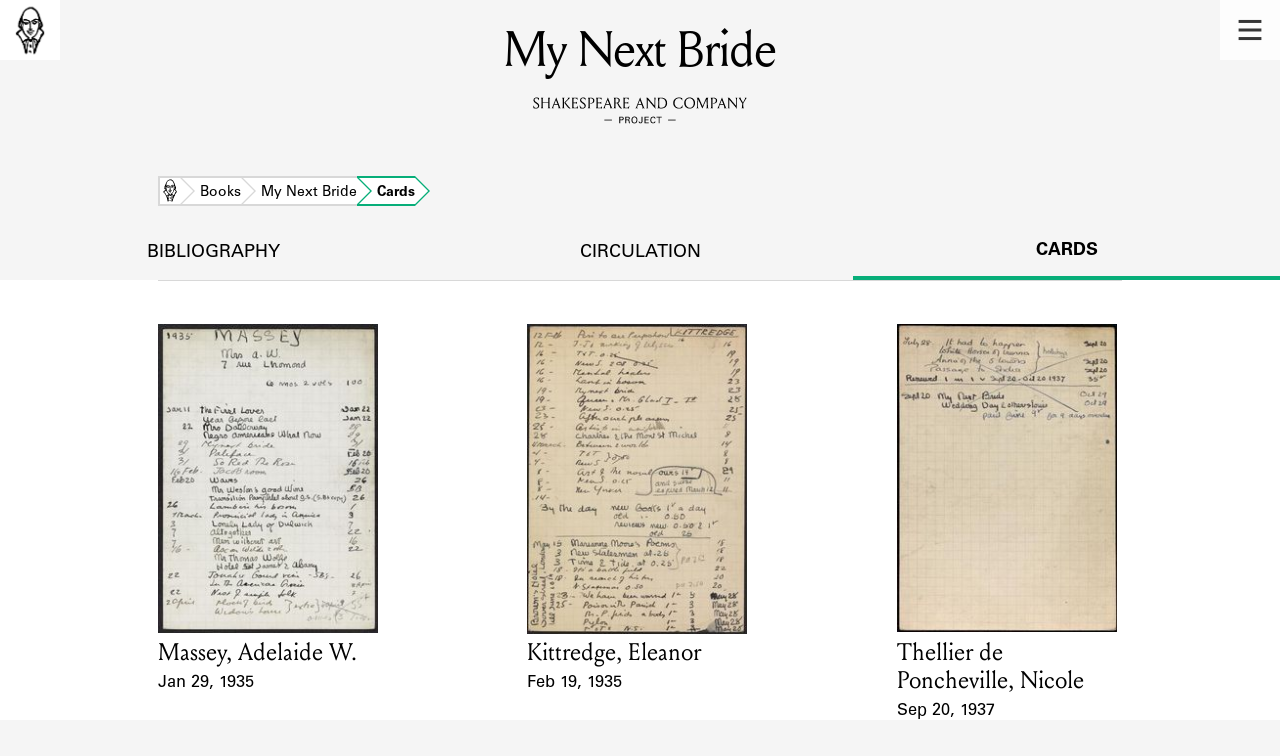

--- FILE ---
content_type: text/html; charset=utf-8
request_url: https://shakespeareandco.princeton.edu/books/boyle-next-bride/cards/
body_size: 5022
content:


<!DOCTYPE html>
<html lang="en" xmlns:schema="http://schema.org/" xmlns:og="http://ogp.me/ns#" class="no-js">
    <head>
        <!-- metadata -->
        <title>My Next Bride Cards · Library Holdings · Shakespeare and Company Project</title>
        <meta charset="utf-8">
        <meta name="viewport" content="width=device-width, initial-scale=1">
        <link rel="apple-touch-icon" sizes="180x180" href="/static/favicon/apple-touch-icon.png" />
        <link rel="icon" type="image/png" sizes="32x32" href="/static/favicon/favicon-32x32.png" />
        <link rel="icon" type="image/png" sizes="16x16" href="/static/favicon/favicon-16x16.png" />
        <link rel="manifest" href="/static/favicon/site.webmanifest" />
        <link rel="mask-icon" href="/static/favicon/safari-pinned-tab.svg" color="#E9E9E9" />
        <meta name="theme-color" content="#ffffff" />
        







<meta name="description" content="9 cards"/>



<meta name="citation_publisher" content="Center for Digital Humanities, Princeton University"/>
 
<meta name="citation_public_url" content="https://shakespeareandco.princeton.edu/books/boyle-next-bride/cards/" />





<meta property="og:title" content="Lending library cards that reference My Next Bride" />

<meta property="og:type" content="website" />

<meta property="og:description" content="9 cards"/>

<meta property="og:site_name" content="Shakespeare and Company Project"/>


<meta name="twitter:card" content="summary_large_image" />

<meta name="twitter:title" content="Lending library cards that reference My Next Bride"/>


<meta name="twitter:description" content="9 cards" />



 


  
    
    <meta property="og:image" content="https://iiif-cloud.princeton.edu/iiif/2/a4%2F76%2Ffd%2Fa476fd809f344e05836ec8137b929e52%2Fintermediate_file/full/1080,/0/default.jpg" />
    <meta name="twitter:image" content="https://iiif-cloud.princeton.edu/iiif/2/a4%2F76%2Ffd%2Fa476fd809f344e05836ec8137b929e52%2Fintermediate_file/full/1080,/0/default.jpg" />
    


<meta property="og:url" content="https://shakespeareandco.princeton.edu/books/boyle-next-bride/cards/" />
<meta name="twitter:url" content="https://shakespeareandco.princeton.edu/books/boyle-next-bride/cards/" />
<meta name="twitter:domain" content="shakespeareandco.princeton.edu" />
<meta name="twitter:site" content="@ShakesCoProject" />



        

        
        <script type="application/ld+json" nonce="mpNUxbVPvpngW9A1m5SoHA==">{
  "@context": {
    "brick": "https://brickschema.org/schema/Brick#",
    "csvw": "http://www.w3.org/ns/csvw#",
    "dc": "http://purl.org/dc/elements/1.1/",
    "dcam": "http://purl.org/dc/dcam/",
    "dcat": "http://www.w3.org/ns/dcat#",
    "dcmitype": "http://purl.org/dc/dcmitype/",
    "dcterms": "http://purl.org/dc/terms/",
    "doap": "http://usefulinc.com/ns/doap#",
    "foaf": "http://xmlns.com/foaf/0.1/",
    "geo": "http://www.opengis.net/ont/geosparql#",
    "odrl": "http://www.w3.org/ns/odrl/2/",
    "org": "http://www.w3.org/ns/org#",
    "owl": "http://www.w3.org/2002/07/owl#",
    "prof": "http://www.w3.org/ns/dx/prof/",
    "prov": "http://www.w3.org/ns/prov#",
    "qb": "http://purl.org/linked-data/cube#",
    "rdf": "http://www.w3.org/1999/02/22-rdf-syntax-ns#",
    "rdfs": "http://www.w3.org/2000/01/rdf-schema#",
    "schema": "https://schema.org/",
    "schema1": "http://schema.org/",
    "sh": "http://www.w3.org/ns/shacl#",
    "skos": "http://www.w3.org/2004/02/skos/core#",
    "sosa": "http://www.w3.org/ns/sosa/",
    "ssn": "http://www.w3.org/ns/ssn/",
    "time": "http://www.w3.org/2006/time#",
    "vann": "http://purl.org/vocab/vann/",
    "void": "http://rdfs.org/ns/void#",
    "wgs": "https://www.w3.org/2003/01/geo/wgs84_pos#",
    "xsd": "http://www.w3.org/2001/XMLSchema#"
  },
  "@graph": [
    {
      "@id": "https://shakespeareandco.princeton.edu/books/boyle-next-bride/cards/",
      "@type": "schema1:WebPage",
      "schema1:breadcrumb": {
        "@id": "_:N13d946e97a024762a2f0b41169ff518c"
      }
    },
    {
      "@id": "_:N13d946e97a024762a2f0b41169ff518c",
      "@type": "schema1:BreadcrumbList",
      "schema1:itemListElement": [
        {
          "@id": "_:Na63a3558ec1d42fb832633df0c0cdc53"
        },
        {
          "@id": "_:N670f66fb81884d23a5a143468f42b3c8"
        },
        {
          "@id": "_:N19fb20d2a8c443c0ae5854589309914f"
        },
        {
          "@id": "_:N61933ced460045858f6c66c412feddf6"
        }
      ]
    },
    {
      "@id": "_:Na63a3558ec1d42fb832633df0c0cdc53",
      "@type": "schema1:ListItem",
      "schema1:item": "https://shakespeareandco.princeton.edu/books/boyle-next-bride/",
      "schema1:name": "My Next Bride",
      "schema1:position": 3
    },
    {
      "@id": "_:N670f66fb81884d23a5a143468f42b3c8",
      "@type": "schema1:ListItem",
      "schema1:item": "https://shakespeareandco.princeton.edu/books/",
      "schema1:name": "Books",
      "schema1:position": 2
    },
    {
      "@id": "_:N19fb20d2a8c443c0ae5854589309914f",
      "@type": "schema1:ListItem",
      "schema1:item": "https://shakespeareandco.princeton.edu/books/boyle-next-bride/cards/",
      "schema1:name": "Cards",
      "schema1:position": 4
    },
    {
      "@id": "_:N61933ced460045858f6c66c412feddf6",
      "@type": "schema1:ListItem",
      "schema1:item": "https://shakespeareandco.princeton.edu/",
      "schema1:name": "Home",
      "schema1:position": 1
    }
  ]
}</script>
        
        <!-- analytics -->
        
            

<script async src="https://www.googletagmanager.com/gtag/js?id=G-H1FNDPYCC6"></script>
<script nonce="mpNUxbVPvpngW9A1m5SoHA==">
  
    window.dataLayer = window.dataLayer || [];
    function gtag(){dataLayer.push(arguments);}
    gtag('js', new Date());

    gtag('config', 'G-H1FNDPYCC6');
</script>

        
        <!-- styles -->
        
        
        <link href="/static/css/main-bfffd963f93d1c02d2e2.min.css" rel="stylesheet" />
        <link href="/static/css/print-bfffd963f93d1c02d2e2.min.css" rel="stylesheet"  media="print" />
        
        <!-- scripts -->
        <script src="/static/js/main-bfffd963f93d1c02d2e2.min.js" ></script>
        
<script src="/static/js/activities-bfffd963f93d1c02d2e2.min.js" ></script>

        

<script defer data-domain="shakespeareandco.princeton.edu" src="https://plausible.io/js/script.file-downloads.hash.outbound-links.js "></script>


    </head>
    <body>
        


        
<nav id="main-nav" aria-label="header">
    <ul class="corners">
        <li class="home square">
            <a href="/" aria-label="home">
                <img src="/static/img/logo/SCo_logo_graphic.png" alt="Shakespeare & Company">
            </a>
        </li>
        <li class="menu square">
            <a id="open-main-menu" href="#main-menu" role="button">
                <img src="/static/img/icons/Menu.svg" alt="Open main menu">
            </a>
        </li>
    </ul>
    <ul id="main-menu" aria-label="primary navigation" aria-hidden="true">
        <li class="menu square">
            <a id="close-main-menu" href="#" role="button">
                <img src="/static/img/icons/Delete.svg" alt="Close main menu">
            </a>
        </li>
        
            <li>
                <a href="/members/">
                    <span class="title">Members</span>
                    <span class="subtitle">Learn about the members of the lending library.</span>
                </a>
            </li>
        
            <li>
                <a href="/books/">
                    <span class="title">Books</span>
                    <span class="subtitle">Explore the lending library holdings.</span>
                </a>
            </li>
        
            <li>
                <a href="/analysis/">
                    <span class="title">Discoveries</span>
                    <span class="subtitle">Learn about the Shakespeare and Company community.</span>
                </a>
            </li>
        
            <li>
                <a href="/sources/">
                    <span class="title">Sources</span>
                    <span class="subtitle">Learn about the lending library cards, logbooks, and address books.</span>
                </a>
            </li>
        
            <li>
                <a href="/about/">
                    <span class="title">About</span>
                    <span class="subtitle">Learn about the Shakespeare and Company Project.</span>
                </a>
            </li>
        
    </ul>
</nav>
        

<header id="page-header" class="detail">
    <img class="bookmark" src="/static/img/headers/header-bookmark.svg" alt="">
    <h1>My Next Bride</h1>
    <img class="logotype" src="/static/img/logo/SCo_logo_text.svg" alt="Shakespeare and Company Project">
    <p class="tagline"></p>
    <img class="chevron" src="/static/img/icons/chevron_down.png" alt="">
</header>


        <main class="tabbed white">
        


<nav class="breadcrumbs">
    <ol>
        
            <li class="home">
            
                <a href="https://shakespeareandco.princeton.edu/">Home</a>
            
            </li>
        
            <li >
            
                <a href="https://shakespeareandco.princeton.edu/books/">Books</a>
            
            </li>
        
            <li >
            
                <a href="https://shakespeareandco.princeton.edu/books/boyle-next-bride/">My Next Bride</a>
            
            </li>
        
            <li >
             
                <span>Cards</span>
            
            </li>
        
    </ol>
</nav>
<nav class="tabs" aria-label="tabs">
    <li class="tab">
        <a href="/books/boyle-next-bride/">bibliography</a>
    </li>
    <li class="tab">
        <a href="/books/boyle-next-bride/circulation/">circulation</a>
    </li>
    <li class="tab" aria-selected="true">
        <a href="/books/boyle-next-bride/cards/">cards</a>
    </li>
</nav>

<section class="book-cards">
    
    <ol class="card-results">
    
    <li class="card result">
        
        <a href="/members/massey-adelaide/cards/dbac3527-c9e2-4a37-a30b-430ba0ec794f/#e22010"
            aria-label="1935 lending card for Massey, Adelaide W.">
                
                <picture>
                  
                    <source srcset="https://iiif-cloud.princeton.edu/iiif/2/a4%2F76%2Ffd%2Fa476fd809f344e05836ec8137b929e52%2Fintermediate_file/full/225,/0/default.jpg, https://iiif-cloud.princeton.edu/iiif/2/a4%2F76%2Ffd%2Fa476fd809f344e05836ec8137b929e52%2Fintermediate_file/full/450,/0/default.jpg 2x">
                    <img src="https://iiif-cloud.princeton.edu/iiif/2/a4%2F76%2Ffd%2Fa476fd809f344e05836ec8137b929e52%2Fintermediate_file/full/225,/0/default.jpg" alt="" loading="lazy">
                  
                </picture>

                <dl>
                    <dt class="name">Card Holder</dt>
                    
                    <dd class="name">Massey, Adelaide W.</dd>
                    

                    <dt class="card-dates">Event Date</dt>
                    <dd class="card-dates">Jan 29, 1935</dd>
                </dl>
        </a>
        
    </li>
    
    <li class="card result">
        
        <a href="/members/kittredge-eleanor-hayden/cards/d9419142-b43c-459c-8344-8e22c789b462/#e18180"
            aria-label="1935 lending card for Kittredge, Eleanor">
                
                <picture>
                  
                    <source srcset="https://iiif-cloud.princeton.edu/iiif/2/4e%2F88%2F65%2F4e886509bd8d46cea40c6ea13fbdb2ba%2Fintermediate_file/full/225,/0/default.jpg, https://iiif-cloud.princeton.edu/iiif/2/4e%2F88%2F65%2F4e886509bd8d46cea40c6ea13fbdb2ba%2Fintermediate_file/full/450,/0/default.jpg 2x">
                    <img src="https://iiif-cloud.princeton.edu/iiif/2/4e%2F88%2F65%2F4e886509bd8d46cea40c6ea13fbdb2ba%2Fintermediate_file/full/225,/0/default.jpg" alt="" loading="lazy">
                  
                </picture>

                <dl>
                    <dt class="name">Card Holder</dt>
                    
                    <dd class="name">Kittredge, Eleanor</dd>
                    

                    <dt class="card-dates">Event Date</dt>
                    <dd class="card-dates">Feb 19, 1935</dd>
                </dl>
        </a>
        
    </li>
    
    <li class="card result">
        
        <a href="/members/thellier-de-poncheville/cards/a1383e13-79ee-424b-af10-e1ce717c3122/#e13224"
            aria-label="1937 lending card for Thellier de Poncheville, Nicole">
                
                <picture>
                  
                    <source srcset="https://iiif.princeton.edu/loris/figgy_prod/64%2F3c%2F5f%2F643c5f0083ac422dbf03098345baa18e%2Fintermediate_file.jp2/full/225,/0/default.jpg, https://iiif.princeton.edu/loris/figgy_prod/64%2F3c%2F5f%2F643c5f0083ac422dbf03098345baa18e%2Fintermediate_file.jp2/full/450,/0/default.jpg 2x">
                    <img src="https://iiif.princeton.edu/loris/figgy_prod/64%2F3c%2F5f%2F643c5f0083ac422dbf03098345baa18e%2Fintermediate_file.jp2/full/225,/0/default.jpg" alt="" loading="lazy">
                  
                </picture>

                <dl>
                    <dt class="name">Card Holder</dt>
                    
                    <dd class="name">Thellier de Poncheville, Nicole</dd>
                    

                    <dt class="card-dates">Event Date</dt>
                    <dd class="card-dates">Sep 20, 1937</dd>
                </dl>
        </a>
        
    </li>
    
    <li class="card result">
        
        <a href="/members/bernheim-antoinette/cards/deea774a-b950-4d5a-bbb0-2847ab907435/#e11210"
            aria-label="1938 lending card for Bernheim, Antoinette">
                
                <picture>
                  
                    <source srcset="https://iiif-cloud.princeton.edu/iiif/2/98%2Fee%2F28%2F98ee287c73384324917f097a96c04d43%2Fintermediate_file/full/225,/0/default.jpg, https://iiif-cloud.princeton.edu/iiif/2/98%2Fee%2F28%2F98ee287c73384324917f097a96c04d43%2Fintermediate_file/full/450,/0/default.jpg 2x">
                    <img src="https://iiif-cloud.princeton.edu/iiif/2/98%2Fee%2F28%2F98ee287c73384324917f097a96c04d43%2Fintermediate_file/full/225,/0/default.jpg" alt="" loading="lazy">
                  
                </picture>

                <dl>
                    <dt class="name">Card Holder</dt>
                    
                    <dd class="name">Bernheim, Antoinette</dd>
                    

                    <dt class="card-dates">Event Date</dt>
                    <dd class="card-dates">May 30, 1938</dd>
                </dl>
        </a>
        
    </li>
    
    <li class="card result">
        
        <a href="/members/stirling-monica/cards/6cc868cd-6bb3-4e91-817d-f4bbc858ab29/#e34186"
            aria-label="1940 lending card for Stirling, Monica">
                
                <picture>
                  
                    <source srcset="https://iiif-cloud.princeton.edu/iiif/2/c0%2F4e%2F81%2Fc04e81ba649b4bcaba83a88f43a10c18%2Fintermediate_file/full/225,/0/default.jpg, https://iiif-cloud.princeton.edu/iiif/2/c0%2F4e%2F81%2Fc04e81ba649b4bcaba83a88f43a10c18%2Fintermediate_file/full/450,/0/default.jpg 2x">
                    <img src="https://iiif-cloud.princeton.edu/iiif/2/c0%2F4e%2F81%2Fc04e81ba649b4bcaba83a88f43a10c18%2Fintermediate_file/full/225,/0/default.jpg" alt="" loading="lazy">
                  
                </picture>

                <dl>
                    <dt class="name">Card Holder</dt>
                    
                    <dd class="name">Stirling, Monica</dd>
                    

                    <dt class="card-dates">Event Date</dt>
                    <dd class="card-dates">Jan 13, 1940</dd>
                </dl>
        </a>
        
    </li>
    
    <li class="card result">
        
        <a href="/members/stirling-monica/cards/6cc868cd-6bb3-4e91-817d-f4bbc858ab29/#e26413"
            aria-label="1940 lending card for Stirling, Monica">
                
                <picture>
                  
                    <source srcset="https://iiif-cloud.princeton.edu/iiif/2/c0%2F4e%2F81%2Fc04e81ba649b4bcaba83a88f43a10c18%2Fintermediate_file/full/225,/0/default.jpg, https://iiif-cloud.princeton.edu/iiif/2/c0%2F4e%2F81%2Fc04e81ba649b4bcaba83a88f43a10c18%2Fintermediate_file/full/450,/0/default.jpg 2x">
                    <img src="https://iiif-cloud.princeton.edu/iiif/2/c0%2F4e%2F81%2Fc04e81ba649b4bcaba83a88f43a10c18%2Fintermediate_file/full/225,/0/default.jpg" alt="" loading="lazy">
                  
                </picture>

                <dl>
                    <dt class="name">Card Holder</dt>
                    
                    <dd class="name">Stirling, Monica</dd>
                    

                    <dt class="card-dates">Event Date</dt>
                    <dd class="card-dates">Jan 16, 1940</dd>
                </dl>
        </a>
        
    </li>
    
    <li class="card result">
        
        <a href="/members/golotine-helene/cards/02354636-8cb8-421f-ad10-22e4d847427e/#e15948"
            aria-label="1940 lending card for Golotine, Hélène">
                
                <picture>
                  
                    <source srcset="https://iiif.princeton.edu/loris/figgy_prod/aa%2F4f%2Fb3%2Faa4fb3d9b55148a883f6c95107a47953%2Fintermediate_file.jp2/full/225,/0/default.jpg, https://iiif.princeton.edu/loris/figgy_prod/aa%2F4f%2Fb3%2Faa4fb3d9b55148a883f6c95107a47953%2Fintermediate_file.jp2/full/450,/0/default.jpg 2x">
                    <img src="https://iiif.princeton.edu/loris/figgy_prod/aa%2F4f%2Fb3%2Faa4fb3d9b55148a883f6c95107a47953%2Fintermediate_file.jp2/full/225,/0/default.jpg" alt="" loading="lazy">
                  
                </picture>

                <dl>
                    <dt class="name">Card Holder</dt>
                    
                    <dd class="name">Golotine, Hélène</dd>
                    

                    <dt class="card-dates">Event Date</dt>
                    <dd class="card-dates">Jun 1, 1940</dd>
                </dl>
        </a>
        
    </li>
    
    <li class="card result">
        
        <a href="/members/bazin-de-jessey/cards/cf518af4-2b55-4e1e-a1e5-78bba937d90b/#e16468"
            aria-label="1941 lending card for Bazin de Jessey, Fiamette">
                
                <picture>
                  
                    <source srcset="https://iiif.princeton.edu/loris/figgy_prod/0a%2Fe3%2F96%2F0ae3961da7f54d9b8c8a36e6ae2298b1%2Fintermediate_file.jp2/full/225,/0/default.jpg, https://iiif.princeton.edu/loris/figgy_prod/0a%2Fe3%2F96%2F0ae3961da7f54d9b8c8a36e6ae2298b1%2Fintermediate_file.jp2/full/450,/0/default.jpg 2x">
                    <img src="https://iiif.princeton.edu/loris/figgy_prod/0a%2Fe3%2F96%2F0ae3961da7f54d9b8c8a36e6ae2298b1%2Fintermediate_file.jp2/full/225,/0/default.jpg" alt="" loading="lazy">
                  
                </picture>

                <dl>
                    <dt class="name">Card Holder</dt>
                    
                    <dd class="name">Bazin de Jessey, Fiamette</dd>
                    

                    <dt class="card-dates">Event Date</dt>
                    <dd class="card-dates">May 26, 1941</dd>
                </dl>
        </a>
        
    </li>
    
    <li class="card result">
        
        <a href="/members/stirling-monica/cards/b6897011-5d05-4ec5-9c1a-7d291d4d592c/#e26492"
            aria-label="1944 lending card for Stirling, Monica">
                
                <picture>
                  
                    <source srcset="https://iiif-cloud.princeton.edu/iiif/2/b0%2Fcf%2F1b%2Fb0cf1b189dc94d7eb10d52a4017c7960%2Fintermediate_file/full/225,/0/default.jpg, https://iiif-cloud.princeton.edu/iiif/2/b0%2Fcf%2F1b%2Fb0cf1b189dc94d7eb10d52a4017c7960%2Fintermediate_file/full/450,/0/default.jpg 2x">
                    <img src="https://iiif-cloud.princeton.edu/iiif/2/b0%2Fcf%2F1b%2Fb0cf1b189dc94d7eb10d52a4017c7960%2Fintermediate_file/full/225,/0/default.jpg" alt="" loading="lazy">
                  
                </picture>

                <dl>
                    <dt class="name">Card Holder</dt>
                    
                    <dd class="name">Stirling, Monica</dd>
                    

                    <dt class="card-dates">Event Date</dt>
                    <dd class="card-dates">Dec 18, 1944</dd>
                </dl>
        </a>
        
    </li>
    
    </ol>
    

    

    

</section>

        </main>
        
<footer id="page-footer">
    <div class="nav-logos">
        <nav aria-label="footer">
            <ul class="primary" aria-label="primary navigation">
                <li><a href="/">Home</a></li>
                
                
                    <li><a href="/members/">Members</a></li>
                
                    <li><a href="/books/">Books</a></li>
                
                    <li><a href="/analysis/">Discoveries</a></li>
                
                    <li><a href="/sources/">Sources</a></li>
                
                    <li><a href="/about/">About</a></li>
                
                </ul>
            <ul class="secondary" aria-label="secondary navigation">
                
                    <li><a href="/about/contact/">Contact Us</a></li>
                
                    <li><a href="/about/faq/">Frequently Asked Questions</a></li>
                
                    <li><a href="/about/data/">Data Export</a></li>
                
                    <li><a href="/about/technical/">Technical</a></li>
                
                    <li><a href="/about/cite/">How to Cite</a></li>
                
                    <li><a href="/about/citations/">Citations</a></li>
                
                    <li><a href="/about/press-and-media/">Press and Media</a></li>
                
                    <li><a href="/about/credits/">Credits</a></li>
                
            </ul>
        </nav>
        <a id="sco-logo" href="/">
            <img src="/static/img/logo/SCo_logo_vert.png" alt="Shakespeare and Company Project">
        </a>
        <div class="logos-social">
            <div class="logos">
                <a id="pu-logo" href="https://www.princeton.edu/">
                    <img src="/static/img/logo/pu-logo-footer.svg" alt="Princeton University">
                </a>
                <a id="cdh-logo" href="https://cdh.princeton.edu/">
                    <img src="/static/img/logo/cdh-logo.svg" alt="The Center for Digital Humanities at Princeton">
                </a>
            </div>
            <div class="social">
                <a id="twitter" href="https://twitter.com/ShakesCoProject">
                    <img src="/static/img/icons/twitter.svg" alt="Twitter">
                </a>
                <a id="instagram" href="https://www.instagram.com/shakespeareandcoproject/">
                    <img src="/static/img/icons/instagram.svg" alt="Instagram">
                </a>
            </div>
        </div>
    </div>
    <div class="links">
        <span class="issn">ISSN: 2769-3996</span>
        <a href="https://github.com/Princeton-CDH/mep-django" id="sw-version">v. 1.10.0</a>

        <a href="https://accessibility.princeton.edu/accessibility-assistance" id="a11y-assist">Accessibility Assistance</a>
        <span id="copyright">&copy;2026 Trustees of Princeton University</span>
    </div>
</footer>
        
    </body>
</html>


--- FILE ---
content_type: image/svg+xml
request_url: https://shakespeareandco.princeton.edu/static/img/icons/Delete.svg
body_size: 287
content:
<svg id="Layer_1" data-name="Layer 1" xmlns="http://www.w3.org/2000/svg" viewBox="0 0 20 20"><title>Delete</title><polygon points="17.62 3.79 16.21 2.38 10 8.59 3.79 2.38 2.38 3.79 8.59 10 2.38 16.21 3.79 17.62 10 11.41 16.21 17.62 17.62 16.21 11.41 10 17.62 3.79" fill="#737373"/></svg>